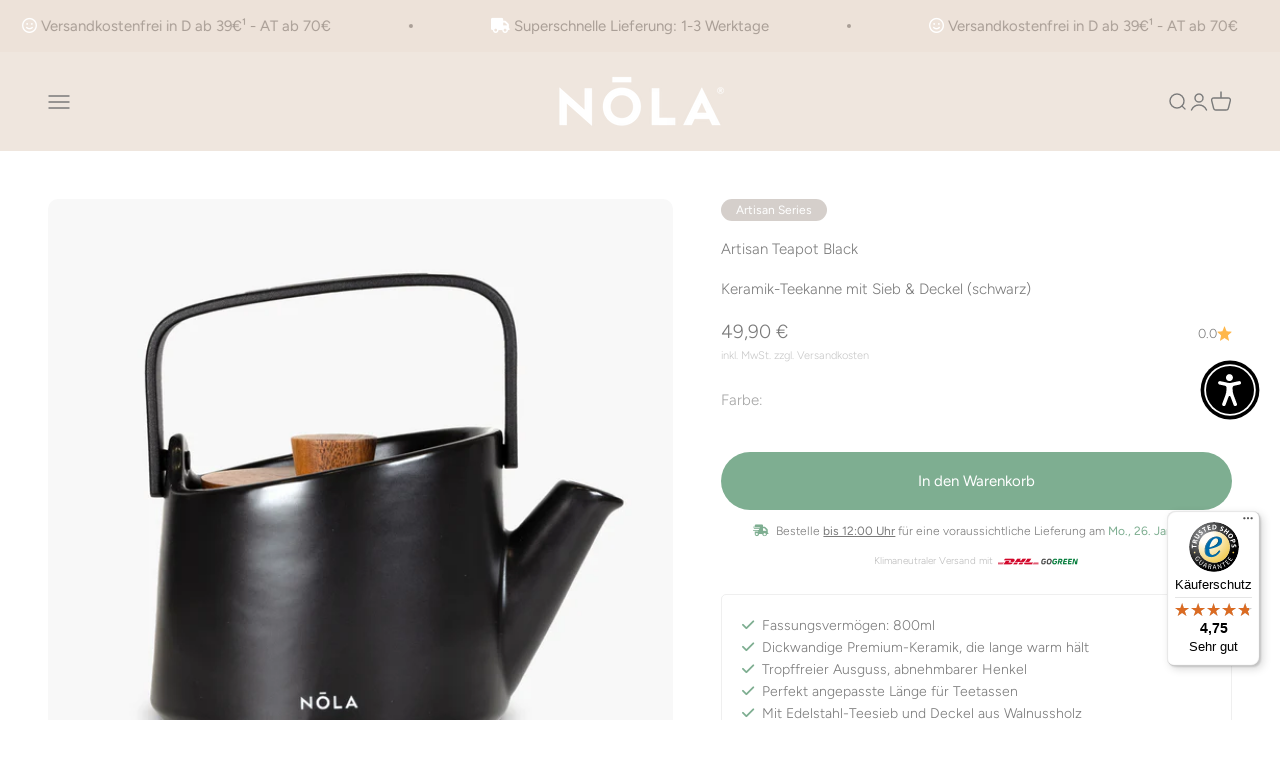

--- FILE ---
content_type: text/javascript
request_url: https://widgets.trustedshops.com/js/X4D88258D8724F950D306B04E8B2C2DC1.js
body_size: 1331
content:
((e,t)=>{const a={shopInfo:{tsId:"X4D88258D8724F950D306B04E8B2C2DC1",name:"NOLA Tea",url:"https://nolatea.com/",language:"de",targetMarket:"DEU",ratingVariant:"WIDGET",eTrustedIds:{accountId:"acc-8735f000-eeb0-4386-9b51-a1750b1173fd",channelId:"chl-5615702f-48f7-484c-9b56-e1e1832bfc0a"},buyerProtection:{certificateType:"CLASSIC",certificateState:"PRODUCTION",mainProtectionCurrency:"EUR",classicProtectionAmount:100,maxProtectionDuration:30,plusProtectionAmount:2e4,basicProtectionAmount:100,firstCertified:"2023-01-25 15:38:42"},reviewSystem:{rating:{averageRating:4.75,averageRatingCount:4,overallRatingCount:46,distribution:{oneStar:0,twoStars:0,threeStars:0,fourStars:1,fiveStars:3}},reviews:[{average:5,rawChangeDate:"2025-11-23T08:21:30.000Z",changeDate:"23.11.2025",transactionDate:"16.11.2025"},{average:5,rawChangeDate:"2025-11-22T15:07:15.000Z",changeDate:"22.11.2025",transactionDate:"16.11.2025"},{average:4,buyerStatement:"Leider wurde das Tee Sortiment stark eingeschränkt, aber Tee ist sehr lecker und die Lieferung ging sehr schnell!",rawChangeDate:"2025-11-09T10:43:42.000Z",changeDate:"9.11.2025",transactionDate:"3.11.2025"}]},features:["SHOP_CONSUMER_MEMBERSHIP","GUARANTEE_RECOG_CLASSIC_INTEGRATION","MARS_REVIEWS","MARS_EVENTS","DISABLE_REVIEWREQUEST_SENDING","MARS_QUESTIONNAIRE","MARS_PUBLIC_QUESTIONNAIRE"],consentManagementType:"OFF",urls:{profileUrl:"https://www.trustedshops.de/bewertung/info_X4D88258D8724F950D306B04E8B2C2DC1.html",profileUrlLegalSection:"https://www.trustedshops.de/bewertung/info_X4D88258D8724F950D306B04E8B2C2DC1.html#legal-info",reviewLegalUrl:"https://help.etrusted.com/hc/de/articles/23970864566162"},contractStartDate:"2023-01-25 00:00:00",shopkeeper:{name:"DEKOBACK GmbH",street:"Flinsbacher Str. 1",country:"DE",city:"Monheim am Rhein",zip:"74921"},displayVariant:"full",variant:"full",twoLetterCountryCode:"DE"},"process.env":{STAGE:"prod"},externalConfig:{trustbadgeScriptUrl:"https://widgets.trustedshops.com/assets/trustbadge.js",cdnDomain:"widgets.trustedshops.com"},elementIdSuffix:"-98e3dadd90eb493088abdc5597a70810",buildTimestamp:"2026-01-23T05:37:00.279Z",buildStage:"prod"},r=a=>{const{trustbadgeScriptUrl:r}=a.externalConfig;let n=t.querySelector(`script[src="${r}"]`);n&&t.body.removeChild(n),n=t.createElement("script"),n.src=r,n.charset="utf-8",n.setAttribute("data-type","trustbadge-business-logic"),n.onerror=()=>{throw new Error(`The Trustbadge script could not be loaded from ${r}. Have you maybe selected an invalid TSID?`)},n.onload=()=>{e.trustbadge?.load(a)},t.body.appendChild(n)};"complete"===t.readyState?r(a):e.addEventListener("load",(()=>{r(a)}))})(window,document);